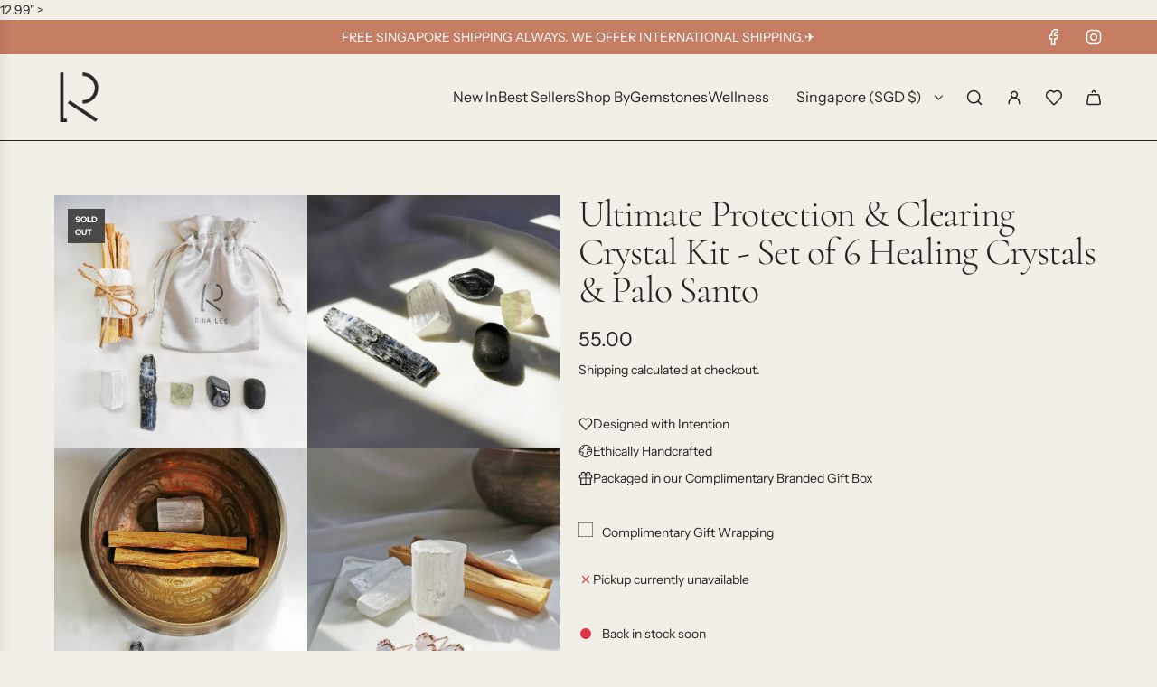

--- FILE ---
content_type: text/css
request_url: https://rinaleejewellery.com/cdn/shop/t/16/assets/component-checkbox.min.css?v=17155493378263439801760074466
body_size: -220
content:
.product-block-checkbox-field{display:flex;width:100%;flex-direction:column;gap:2px}.product-block-checkbox-field .form-input-hint{font-size:12px}.product-block-checkbox-field .form-input-wrapper{display:grid;grid-template-rows:1fr;align-items:start;text-align:start;grid-template-columns:minmax(0,auto) 1fr;gap:10px}.product-block-checkbox-field .form-input-wrapper .checkbox-input{opacity:0;width:16px;height:16px;z-index:6;appearance:none;-webkit-appearance:none;border-bottom:0;margin:0;cursor:pointer}.product-block-checkbox-field .form-input-wrapper .checkbox-input:not(:checked)+.checkbox-box{background-color:var(--color-primary-background)}.color-scheme--accent .product-block-checkbox-field .form-input-wrapper .checkbox-input:not(:checked)+.checkbox-box,.color-scheme--dark .product-block-checkbox-field .form-input-wrapper .checkbox-input:not(:checked)+.checkbox-box,.color-scheme--light .product-block-checkbox-field .form-input-wrapper .checkbox-input:not(:checked)+.checkbox-box{background-color:var(--color-scheme-background-color)}.product-block-checkbox-field .form-input-wrapper .checkbox-input:hover+.checkbox-box{outline:1px solid var(--text-color-transparent25)}.color-scheme--accent .product-block-checkbox-field .form-input-wrapper .checkbox-input:hover+.checkbox-box,.color-scheme--dark .product-block-checkbox-field .form-input-wrapper .checkbox-input:hover+.checkbox-box,.color-scheme--light .product-block-checkbox-field .form-input-wrapper .checkbox-input:hover+.checkbox-box{outline:1px solid var(--color-scheme-border-color)}.product-block-checkbox-field .form-input-wrapper .checkbox-input:not(:checked)~.checkbox-icon{color:transparent;visibility:hidden}.product-block-checkbox-field .form-input-wrapper .checkbox-input:checked+.checkbox-box{background-color:var(--text-color)}.color-scheme--accent .product-block-checkbox-field .form-input-wrapper .checkbox-input:checked+.checkbox-box,.color-scheme--dark .product-block-checkbox-field .form-input-wrapper .checkbox-input:checked+.checkbox-box,.color-scheme--light .product-block-checkbox-field .form-input-wrapper .checkbox-input:checked+.checkbox-box{background-color:var(--color-scheme-text-color)}.product-block-checkbox-field .form-input-wrapper .checkbox-input:checked~.checkbox-icon{color:var(--color-primary-background);visibility:visible}.color-scheme--accent .product-block-checkbox-field .form-input-wrapper .checkbox-input:checked~.checkbox-icon,.color-scheme--dark .product-block-checkbox-field .form-input-wrapper .checkbox-input:checked~.checkbox-icon,.color-scheme--light .product-block-checkbox-field .form-input-wrapper .checkbox-input:checked~.checkbox-icon{color:var(--color-scheme-background-color)}.product-block-checkbox-field .form-input-wrapper .checkbox-box,.product-block-checkbox-field .form-input-wrapper .checkbox-icon{min-width:16px;min-height:16px;max-width:16px;max-height:16px;width:16px;height:16px;display:inline-block;margin:0;flex-shrink:0}.product-block-checkbox-field .form-input-wrapper .checkbox-icon{background-color:transparent;visibility:hidden;z-index:5}.product-block-checkbox-field .form-input-wrapper .checkbox-box{outline:1px solid transparent;transition:outline .25s ease,background-color .25s ease}.product-block-checkbox-field .form-input-wrapper .checkbox-box,.product-block-checkbox-field .form-input-wrapper .checkbox-icon,.product-block-checkbox-field .form-input-wrapper .checkbox-input{position:relative;inset-block-start:calc((var(--line-height-base) * 1em - var(--checkbox-size))/ 2);grid-column-start:1;grid-column-end:2;grid-row-start:1;grid-row-end:2}.product-block-checkbox-field .form-input-wrapper .checkbox-label{grid-column-start:2;grid-column-end:3;grid-row-start:1;grid-row-end:2;color:var(--text-color)}.color-scheme--accent .product-block-checkbox-field .form-input-wrapper .checkbox-label,.color-scheme--dark .product-block-checkbox-field .form-input-wrapper .checkbox-label,.color-scheme--light .product-block-checkbox-field .form-input-wrapper .checkbox-label{color:var(--color-scheme-text-color)}